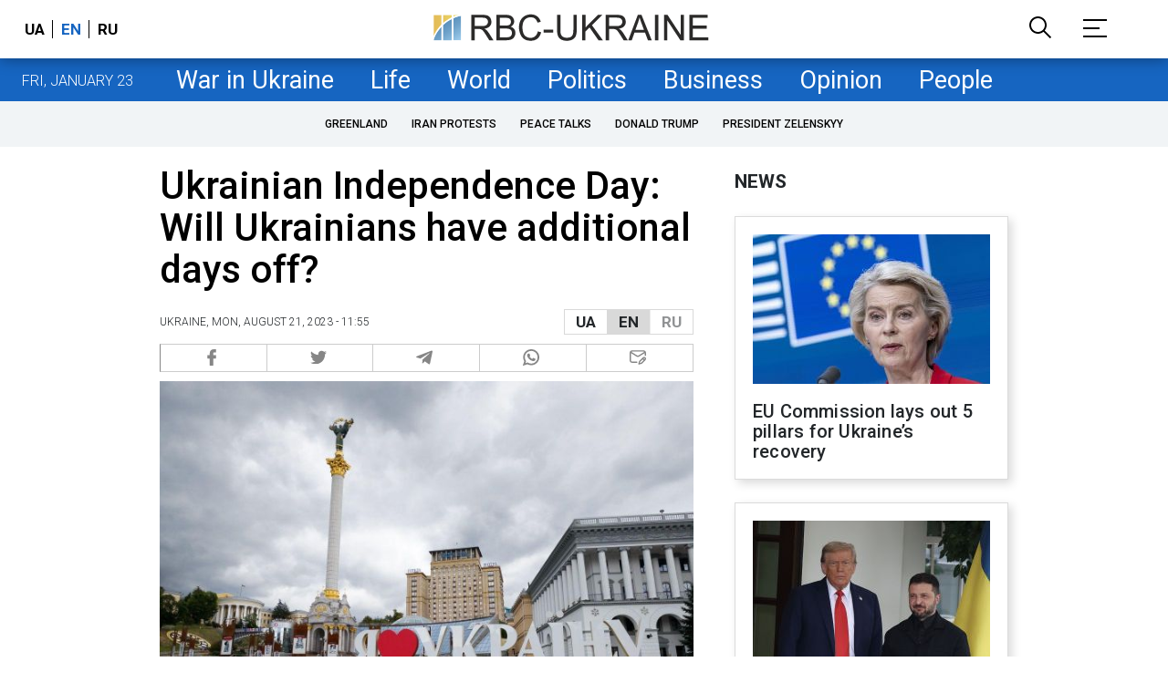

--- FILE ---
content_type: text/html; charset=utf-8
request_url: https://www.google.com/recaptcha/api2/aframe
body_size: 153
content:
<!DOCTYPE HTML><html><head><meta http-equiv="content-type" content="text/html; charset=UTF-8"></head><body><script nonce="x0AZXq_LzHuNIebJ_Zt0lw">/** Anti-fraud and anti-abuse applications only. See google.com/recaptcha */ try{var clients={'sodar':'https://pagead2.googlesyndication.com/pagead/sodar?'};window.addEventListener("message",function(a){try{if(a.source===window.parent){var b=JSON.parse(a.data);var c=clients[b['id']];if(c){var d=document.createElement('img');d.src=c+b['params']+'&rc='+(localStorage.getItem("rc::a")?sessionStorage.getItem("rc::b"):"");window.document.body.appendChild(d);sessionStorage.setItem("rc::e",parseInt(sessionStorage.getItem("rc::e")||0)+1);localStorage.setItem("rc::h",'1769149742385');}}}catch(b){}});window.parent.postMessage("_grecaptcha_ready", "*");}catch(b){}</script></body></html>

--- FILE ---
content_type: application/javascript; charset=utf-8
request_url: https://fundingchoicesmessages.google.com/f/AGSKWxUFvQ977DP3ZtuKc-y7ZWco6NBEWMnBJo8KeUeIXx4yWODCZ7qed4cTEj3SEks9G87sdod2618J_ZjQBVYbqrzYhpG6b222dtYOOR4nJbfhDz6iu-G_V-KprulC6GeXIAEuUlKp70BXtziMJf55iTnx-YpTpKKFokFNGXrbk_o0vKyZNiR7xZn0Dg==/_/adw2.-sidebar-ad.-article-ad./ads/bz_-panel_ad_
body_size: -1288
content:
window['a20b93f1-1522-4afa-9b20-fc19b88a1858'] = true;